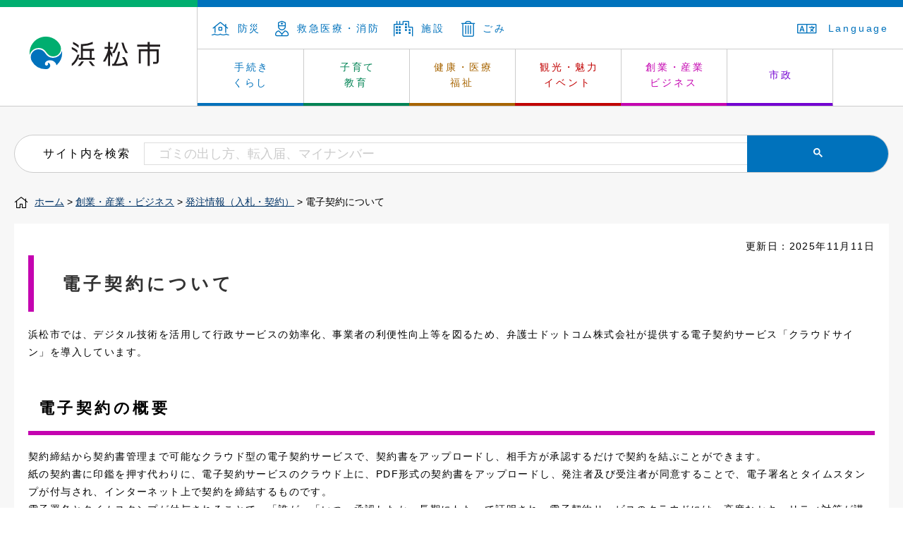

--- FILE ---
content_type: text/html
request_url: https://www.city.hamamatsu.shizuoka.jp/tyotatu/denshikeiyakusetsumeikai.html
body_size: 15960
content:
<!DOCTYPE html>
<html lang="ja">
<head>
<meta http-equiv="Content-Type" content="text/html; charset=utf-8" />
<meta http-equiv="Content-Style-Type" content="text/css" />
<meta http-equiv="Content-Script-Type" content="text/javascript" />

<title>電子契約について／浜松市</title>
<meta name="keywords" content="浜松市電子契約,浜松市電子契約説明会,電子契約について" />

<meta name="author" content="浜松市" />
<meta name="viewport" content="width=device-width, maximum-scale=3.0" />
<meta name="format-detection" content="telephone=no" />
<meta property="fb:app_id" content="1376246182597750" />
<meta property="og:title" content="電子契約について" />
<meta property="og:type" content="article" />
<meta property="og:description" content="" />
<meta property="og:url" content="https://www.city.hamamatsu.shizuoka.jp/tyotatu/denshikeiyakusetsumeikai.html" />
<meta property="og:site_name" content="浜松市公式ホームページ" />
<meta property="og:image" content="https://www.city.hamamatsu.shizuoka.jp/shared/images/ogp.png" />
<link href="/shared/rn/style/default.css" rel="stylesheet" type="text/css" media="all" />
<link href="/shared/rn/style/shared.css" rel="stylesheet" type="text/css" media="all" />
<link href="/shared/templates/free_rn/style/edit.css" rel="stylesheet" type="text/css" media="all" />
<link href="/shared/rn/style/smartphone.css" rel="stylesheet" type="text/css" media="only screen and (max-width : 480px)" id="tmp_smartphone_css" />
<link href="/shared/images/favicon/favicon.ico" rel="shortcut icon" type="image/vnd.microsoft.icon" />
<script src="/shared/rn/js/jquery.js"></script>
<script src="/shared/rn/js/gd.js"></script>
<script src="/shared/rn/js/setting_head.js"></script>
<script src="/shared/rn/js/ga.js"></script>
<script src="/shared/rn/js/snavi.js"></script>

<link href="/shared/rn/libs/fontawesome/css/all.css" rel="stylesheet" />

<script src="/shared/rn/libs/fontawesome/lib.js"></script>
</head>
<body class="format_free cate005">
<script type="text/javascript" src="/shared/rn/js/setting_body.js"></script>
<div id="tmp_wrapper">
<div id="tmp_wrapper2">
<noscript>
<p>このサイトではJavaScriptを使用したコンテンツ・機能を提供しています。JavaScriptを有効にするとご利用いただけます。</p>
</noscript>
<p><a href="#tmp_honbun" class="skip">本文へスキップします。</a></p>
<p><a href="#tmp_gcse_search_wrap" class="skip">サイト内検索へスキップします。</a></p>
<div id="tmp_header">
<div id="tmp_hlogo"><a href="/index.html">浜松市</a></div>
<div id="tmp_means">
<div id="tmp_means_primary">
<ul id="tmp_hnavi">
	<li class="tmp_hnavi"><a href="/bosai/bosai/index.html"><span class="fal fa-house-flood">&nbsp;</span>防災</a></li>
	<li class="tmp_hnavi"><a href="/kyu_kyu/index.html"><span class="fal fa-user-nurse">&nbsp;</span>救急医療・消防</a></li>
	<li class="tmp_hnavi"><a href="/shisetsu-annai/index.html"><span class="fal fa-city">&nbsp;</span>施設</a></li>
	<li class="tmp_hnavi"><a href="/ippai/gomi/index.html"><span class="fal fa-trash-alt">&nbsp;</span>ごみ</a></li>
</ul>
<ul id="tmp_hnavi2">
	<li id="tmp_ac"><a href="/foreign/index.html"><span class="fal fa-language">&nbsp;</span>Language </a></li>
</ul>
</div>
<div id="tmp_gnavi">
<ul>
	<li data-navi="tmp_snavi_01" id="tmp_glist1" class="tmp_glink"><a href="/kurashi-tetsuzuki/index.html">手続き<br />
	くらし</a></li>
	<li data-navi="tmp_snavi_02" id="tmp_glist2" class="tmp_glink"><a href="/kyoiku/index.html">子育て<br />
	教育</a></li>
	<li data-navi="tmp_snavi_03" id="tmp_glist3" class="tmp_glink"><a href="/kenko/index.html">健康・医療<br />
	福祉</a></li>
	<li data-navi="tmp_snavi_04" id="tmp_glist4" class="tmp_glink"><a href="/attraction/index.html">観光・魅力<br />
	イベント</a></li>
	<li data-navi="tmp_snavi_05" id="tmp_glist5" class="tmp_glink"><a href="/sangyo/index.html">創業・産業<br />
	ビジネス</a></li>
	<li data-navi="tmp_snavi_06" id="tmp_glist6" class="tmp_glink"><a href="/shise/index.html">市政</a></li>
</ul>
</div>
<ul id="tmp_hnavi_s">
	<li id="tmp_hnavi_s_menu"><a href="/index.html"><span class="fal fa-bars">&nbsp;</span></a></li>
	<li id="tmp_hnavi_s_sch"><a href="/search/result.html"><span class="fal fa-search">&nbsp;</span></a></li>
</ul>
</div>
<div id="tmp_snavi_wrap">
<div id="tmp_snavi_01" class="tmp_snavi_inner">
<div class="tmp_snavi">&nbsp;</div>
</div>
<div id="tmp_snavi_02" class="tmp_snavi_inner">
<div class="tmp_snavi">&nbsp;</div>
</div>
<div id="tmp_snavi_03" class="tmp_snavi_inner">
<div class="tmp_snavi">&nbsp;</div>
</div>
<div id="tmp_snavi_04" class="tmp_snavi_inner">
<div class="tmp_snavi">&nbsp;</div>
</div>
<div id="tmp_snavi_05" class="tmp_snavi_inner">
<div class="tmp_snavi">&nbsp;</div>
</div>
<div id="tmp_snavi_06" class="tmp_snavi_inner">
<div class="tmp_snavi">&nbsp;</div>
</div>
</div>
</div>
<div id="tmp_wrap_main" class="column_cnt">
<div id="tmp_main"> 

<div class="tmp_alert"><p class="tmp_alert_title">緊急情報</p></div>

<div id="tmp_gcse_search_wrap"> <span id="tmp_gcse_search_title">サイト内を検索</span>
<div id="tmp_gcse_search_inner"> 
 
<script async src="https://cse.google.com/cse.js?cx=004159546726129486960:arursou64f4"></script>
<div class="gcse-search"></div>
</div>
</div>
<div id="tmp_pankuzu"> <a href="/index.html">ホーム</a> &gt; <a href="/sangyo/index.html">創業・産業・ビジネス</a> &gt; <a href="/sangyo/hatchu/index.html">発注情報（入札・契約）</a> &gt; 電子契約について </div>
<div class="wrap_col_main">
<div class="col_main">
<p id="tmp_honbun" class="skip">ここから本文です。</p>
<div id="tmp_contents"> 



<p id="tmp_update">更新日：2025年11月11日</p>

<h1>電子契約について</h1>
<p>浜松市では、デジタル技術を活用して行政サービスの効率化、事業者の利便性向上等を図るため、弁護士ドットコム株式会社が提供する電子契約サービス「クラウドサイン」を導入しています。</p>
<h2>電子契約の概要</h2>
<p>契約締結から契約書管理まで可能なクラウド型の電子契約サービスで、契約書をアップロードし、相手方が承認するだけで契約を結ぶことができます。<br />
紙の契約書に印鑑を押す代わりに、電子契約サービスのクラウド上に、PDF形式の契約書をアップロードし、発注者及び受注者が同意することで、電子署名とタイムスタンプが付与され、インターネット上で契約を締結するものです。<br />
電子署名とタイムスタンプが付与されることで、「誰が」「いつ」承認したか、長期にわたって証明され、電子契約サービスのクラウドには、高度なセキュリティ対策が講じられていますので、安心してご利用いただけます。</p>
<h2>電子契約のメリット</h2>
<h3>契約締結の業務効率化</h3>
<ul>
	<li>契約書の製本や押印が不要となります</li>
	<li>契約書の受け取りや持参による移動がなくなります</li>
</ul>
<h3>コスト削減</h3>
<ul>
	<li>印刷、製本、郵送や移動にかかる費用を削減できます</li>
	<li>収入印紙が不要となります</li>
</ul>
<h3>いつでもどこでも</h3>
<ul>
	<li>インターネットと電子メールが使える環境であれば、どこでも利用できます</li>
	<li>24時間365日利用できます（メンテナンス等により利用停止になる場合を除く）</li>
</ul>
<h2><a id="annkenn" name="annkenn">電子契約の対象案件</a></h2>
<p>電子契約は、電子契約による契約締結について発注者と受注者の双方の合意があった契約において、ご利用いただけます。</p>
<p>なお、従来どおり紙での契約も可能です。</p>
<p>また、電子契約の対象となる契約は以下の案件です。<span class="text_bold"><span class="txt_red">（対象となる案件は個別にお知らせします）</span></span></p>
<ul>
	<li>建設工事請負契約（一部を除く）</li>
	<li>建設工事関連業務委託契約（一部を除く）</li>
	<li>物品購入契約（一部を除く）</li>
	<li>業務委託・賃貸借契約（一部を除く）<br />
	<span class="txt_red"><strong>※公告日、指名通知日または見積依頼（通知）日が令和7年12月1日以降の案件から全庁的な</strong></span><span class="txt_red"><strong>取り扱いを開始します。</strong></span></li>
</ul>
<h2 class="clear"><a id="tantouka" name="tantouka">電子契約の流れ</a></h2>
<p class="clear">電子契約による契約締結は、以下の流れで手続きを行います。</p>
<p class="clear">具体的な処理手順は、参考資料をご確認ください。</p>
<p class="clear"><img alt="densikeiyakunonagare" height="400" src="/images/148554/dennsikeiyakunonagare.jpg" width="569" /></p>
<ul>
	<li><a href="/documents/148554/doisyokenkakunisyo.pdf">（参考）「電子契約同意書兼メールアドレス確認書」について（PDF：186KB）</a></li>
	<li><a href="/documents/148554/cloudsignkeiyakuhoho.pdf">（参考）クラウドサインでの契約締結方法（PDF：917KB）</a></li>
</ul>
<h3>Q＆A</h3>
<p><a href="/tyotatu/densikeiyakuqa.html">電子契約に関するQ＆A</a></p>
<p>&nbsp;</p>
<table class="box_link">
	<tbody>
		<tr>
</div>




</div>
<div class="box_faq">
<div class="box_faq_ttl">
<p>このページのよくある質問</p>
</div>
<div class="box_faq_cnt"><script src="/shared/system/js/common/utility.js" type="text/javascript"></script>
<script src="/shared/system/js/faq/faq_prev.js" type="text/javascript"></script>
<script type="text/javascript">
<!--
document.write('<div id="tmp_faq_8341"><p>現在、情報はありません。</p></div>');
var faq = new faqPublish('005006000000',5);
faq.LoadData();
-->
</script>
<noscript><p><a href="/faq/sangyo/hatchu/index.html">このページのよくある質問の一覧を見る</a></p></noscript>
<p><a href="/faq/index.html"><img alt="よくある質問の一覧を見る" width="180" height="25" src="/shared/images/main/faq/faq_btn.gif" /></a></p>
</div>
</div> 

<div id="tmp_inquiry">
<div id="tmp_inquiry_ttl">
<p>お問い合わせ</p>
</div>
<div id="tmp_inquiry_cnt"> 
<form method="post" action="https://www.city.hamamatsu.shizuoka.jp/cgi-bin/simple_faq/form.cgi">
<div class="inquiry_parts">
<p> 
浜松市役所財務部調達課</p>
<p>〒430-8652　浜松市中央区元城町103-2</p>
 
<p>電話番号：053-457-2176</p>
 
<p>ファクス番号：050-3730-3713</p>
<p>
<input type="image" src="/shared/images/main/inquiry/inquiry_btn.gif" alt="お問い合わせフォーム" class="inquiry_btn" />
</p>
</div>
<p>
<input type="hidden" name="code" value="100040040" />
<input type="hidden" name="dept" value="9587:10002:9172:9587:8010:9587:9670:5271:8176:8674:9587:10002:3777:8591:8010:9006:8010:9006:8010:9587:9504:9670:3777:9504:8591:8674:10085:9670:9172:8840:8010:3777:8757:9255" />
<input type="hidden" name="page" value="/tyotatu/denshikeiyakusetsumeikai.html" />
<input type="hidden" name="ENQ_RETURN_MAIL_SEND_FLG" value="0" />
<input type="hidden" name="publish_ssl_flg" value="1" />
</p>
</form>
 
 
</div>
</div>
 
<div id="tmp_feedback">
<div id="tmp_feedback_ttl">
<p>より良いウェブサイトにするためにみなさまのご意見をお聞かせください</p>
</div>
<div id="tmp_feedback_cnt">
<form id="feedback" method="post" action="/cgi-bin/feedback/feedback.cgi">
    <p><input type="hidden" name="page_id" value="148554" /> <input type="hidden" name="page_title" value="電子契約について" /> <input type="hidden" name="page_url" value="https://www.city.hamamatsu.shizuoka.jp/tyotatu/denshikeiyakusetsumeikai.html" /> <input type="hidden" name="item_cnt" value="2" /></p>
    <fieldset><legend>このページの情報は役に立ちましたか？</legend>
    <p><input id="que1_1" type="radio" name="item_1" value="役に立った" /> <label for="que1_1">1：役に立った</label></p>
    <p><input id="que1_2" type="radio" name="item_1" value="ふつう" /> <label for="que1_2">2：ふつう</label></p>
    <p><input id="que1_3" type="radio" name="item_1" value="役に立たなかった" /> <label for="que1_3">3：役に立たなかった</label></p>
    <p><input type="hidden" name="label_1" value="質問：このページの情報は役に立ちましたか？" /> <input type="hidden" name="nes_1" value="0" /> <input type="hidden" name="img_1" /> <input type="hidden" name="img_alt_1" /> <input type="hidden" name="mail_1" value="0" /> </p>
    </fieldset> <fieldset><legend>このページの情報は見つけやすかったですか？</legend>
    <p><input id="que2_1" type="radio" name="item_2" value="見つけやすかった" /> <label for="que2_1">1：見つけやすかった</label></p>
    <p><input id="que2_2" type="radio" name="item_2" value="ふつう" /> <label for="que2_2">2：ふつう</label></p>
    <p><input id="que2_3" type="radio" name="item_2" value="見つけにくかった" /> <label for="que2_3">3：見つけにくかった</label></p>
    <p><input type="hidden" name="label_2" value="質問：このページの情報は見つけやすかったですか？" /> <input type="hidden" name="nes_2" value="0" /> <input type="hidden" name="img_2" /> <input type="hidden" name="img_alt_2" /> <input type="hidden" name="mail_2" value="0" /> </p>
    </fieldset>
    <p class="submit"><input type="submit" value="送信" /></p>
</form>
</div>
</div> 
 
</div>
</div>
</div>
</div>
</div>
<div id="tmp_wrap_footer">
<div id="tmp_footer">
<div id="tmp_footer_inner">
<div id="tmp_footer_logo">
<div id="tmp_footer_logoImg"><img alt="浜松市" height="48" src="/shared/rn/images/hlogo.svg" width="180" /></div>
<div id="tmp_footer_address">
<p>浜松市役所</p>
<address>〒430-8652　浜松市中央区元城町103-2</address>
</div>
</div>
<div id="tmp_footer_info">
<div id="tmp_footer_hours">
<p class="tmp_footer_infoTitle">開庁時間</p>
<p class="tmp_footer_infoText">月曜～金曜　8時30分～17時15分<br />
（土日祝日、年末年始を除く）<br />
※一部、開庁時間が異なる組織、施設があります。</p>
<p class="tmp_footer_infoText">担当課がわからないときは市民コールセンターへ　<br />
電話番号：053-457-2111（受付時間／8時30分～17時15分）</p>
</div>
<div id="tmp_footer_access">
<p class="tmp_footer_infoTitle">アクセス</p>
<ul id="tmp_footer_accessList">
	<li><a href="/maps/cityhall.html">浜松市役所</a></li>
	<li><a href="/maps/c-ward.html">中央区役所</a></li>
	<li><a href="/maps/hk-ward.html">浜名区役所	</a></li>
	<li><a href="/maps/t-ward.html">天竜区役所</a></li>
	<li><a href="/maps/h-ward.html">東行政センター</a></li>
	<li><a href="/maps/n-ward.html">西行政センター</a></li>
	<li><a href="/maps/m-ward.html">南行政センター</a></li>
	<li><a href="/maps/k-ward.html">北行政センター</a></li>
</ul>
</div>
</div>
</div>
</div>
<div id="tmp_fnavi">
<div id="tmp_fnavi_inner">
<ul id="tmp_fnavi_list">
	<li><a href="/policy/index.html">サイトポリシー</a></li>
	<li><a href="/tsukaikata/index.html">サイトの使い方</a></li>
	<li><a href="/privacy/index.html">個人情報の取り扱い・情報公開制度</a></li>
	<li class="last"><a href="/accessibility/index.html">ウェブアクセシビリティ方針</a></li>
</ul>
</div>
</div>
<div id="tmp_copyright">
<div id="tmp_copyright_inner">
<p>浜松市　法人番号　3000020221309</p>
<small lang="en" xml:lang="en">Copyright &copy; Hamamatsu City. All Rights Reserved. </small></div>
</div>
</div>
 
</div>
<script type="text/javascript" src="/shared/rn/js/dropdownmenu.js"></script>
<script type="text/javascript" src="/shared/rn/js/setting_onload.js"></script>
</body>
</html>


--- FILE ---
content_type: application/javascript
request_url: https://www.city.hamamatsu.shizuoka.jp/shared/rn/js/setting_head.js
body_size: 114
content:
jQuery.noConflict();

(function($){
	
	$(function(){

		//スタイルシート切り替え
		$.gd.changeStyle({
			area: '#tmp_contents'	//ページ内に仕込む場合#tmp_contentsにする
		});
		
	});

})(jQuery);


--- FILE ---
content_type: application/javascript
request_url: https://www.city.hamamatsu.shizuoka.jp/shared/rn/js/qlink.js?_=1769357318962
body_size: 269
content:
var quickNewArray = [
    ["tmp_hnavi_new"], // 新型コロナ
    ["tmp_hnavi"], // 防災
    ["tmp_hnavi"], // 緊急医療
    ["tmp_hnavi"],// 施設
    ["tmp_hnavi"],// ごみ
];
var spQuickNewArray = [
    ["tmp_hnavi_new"], // 新型コロナ
    ["tmp_hnavi"], // 防災
    ["tmp_hnavi"], // 緊急医療
    ["tmp_hnavi"],// 施設
    ["tmp_hnavi"],// ごみ
];

--- FILE ---
content_type: image/svg+xml
request_url: https://www.city.hamamatsu.shizuoka.jp/shared/rn/images/hlogo.svg
body_size: 3309
content:
<svg id="レイヤー_1" data-name="レイヤー 1" xmlns="http://www.w3.org/2000/svg" width="286.49199" height="76.59998" viewBox="0 0 286.49199 76.59998">
  <defs>
    <style>
      .cls-1 {
        fill: #231f20;
      }

      .cls-2 {
        fill: #fff;
      }

      .cls-3 {
        fill: #00ae6f;
      }

      .cls-4 {
        fill: #0072bc;
      }
    </style>
  </defs>
  <path class="cls-1" d="M118.823,33.906h14.786V49.054H118.823V33.906M109.676,49.054v4.295h34.643V49.054h-6.416V33.906h4.856V29.613H118.823V23.562a66.59975,66.59975,0,0,0,21.285-4.577V14.341a62.4,62.4,0,0,1-23.43,4.984h-2.147V49.054Z"/>
  <path class="cls-1" d="M203.516,47.343a45.1986,45.1986,0,0,1,6.277,11.127c-4.918,3.047-14.851,3.645-18.586,3.6h-.674c6.162-10.496,8.307-22.216,8.932-26.629h-4.348c-.756,4.858-3.176,16.842-9.64,26.629h-3.088v4.295h8.793c1.437.016,12.89.032,19.949-3.721a31.30661,31.30661,0,0,1,.766,4.057h4.316c-.849-8.412-4.86-15.574-7.393-19.358h-5.304"/>
  <path class="cls-1" d="M263.778,14.364h-4.294v6.071H236.77v4.293h22.714v5.697H239.982V61.121h4.296V34.718h15.206V66.701h4.294V34.718h15.21v21.42c-.019.726-.25,1.623-1.243,1.623h-6.751v4.292h6.751c4.061,0,5.535-3.538,5.535-5.915V30.425H263.778V24.728h22.714V20.435H263.778V14.364"/>
  <path class="cls-1" d="M111.427,41.955h-4.482l-.238.793c-3.132,10.439-8.885,16.213-11.953,18.68V66.66l.023-.012c.453-.25195,11.125-6.283,16.042-22.666l.608-2.027"/>
  <path class="cls-1" d="M107.015,38.497V32.795a55.92271,55.92271,0,0,0-12.261-7.33v4.739a47.90584,47.90584,0,0,1,11.976,8.025l.285.26795"/>
  <path class="cls-1" d="M109.676,27.447V21.744a55.73709,55.73709,0,0,0-12.26-7.329v4.738a47.932,47.932,0,0,1,11.975,8.025l.285.269"/>
  <path class="cls-1" d="M182.17,38.606h5.115a65.68269,65.68269,0,0,0,8.905-22.503h-4.368a63.61275,63.61275,0,0,1-9.664,22.496l.012.007"/>
  <path class="cls-1" d="M202.535,16.103a65.8573,65.8573,0,0,0,8.908,22.503h5.112l.011-.007a63.68544,63.68544,0,0,1-9.661-22.496h-4.37"/>
  <path class="cls-1" d="M107.338,66.701h6.009a71.00986,71.00986,0,0,0,7.627-10.189h-5.116a61.88079,61.88079,0,0,1-8.52,10.189"/>
  <path class="cls-1" d="M136.422,56.512h-5.117a71.01539,71.01539,0,0,0,7.626,10.189h6.009a61.94624,61.94624,0,0,1-8.518-10.189"/>
  <path class="cls-1" d="M182.51,47.51l.037-.03V40.096a69.73137,69.73137,0,0,1-4.694-8.58106V29.453h5.766V25.16h-5.766V14.364h-4.288V25.16h-7.659v4.293h7.63c-.555,9.17-10.218,25.732-11.27,27.517h4.957a138.68189,138.68189,0,0,0,6.342-12.674V66.701h4.288V41.117a44.2934,44.2934,0,0,0,4.657,6.393"/>
  <path class="cls-2" d="M76.601,38.3A38.3005,38.3005,0,1,1,38.301,0a38.30128,38.30128,0,0,1,38.3,38.3"/>
  <path class="cls-3" d="M54.211,46.031A16.98843,16.98843,0,0,0,71.119,28.962a17.20867,17.20867,0,0,0-2.327-8.648,35.39414,35.39414,0,0,0-65.88,17.98A35.80329,35.80329,0,0,0,3.173,42.6,19.91,19.91,0,0,1,22.381,27.624c8.718,0,13.354,4.431,17.205,9.88,3.947,5.589,8.265,8.527,14.625,8.527"/>
  <path class="cls-4" d="M54.228,48.969A19.91172,19.91172,0,0,0,73.436,33.992a35.80075,35.80075,0,0,1,.261,4.308A35.31047,35.31047,0,0,1,61.446,65.078,13.92456,13.92456,0,0,0,48.002,54.289c-8.557,0-11.748,4.621-11.748,8.015A3.459,3.459,0,1,0,41.8,59.543c3.554,0,6.05,2.519,6.05,6.315,0,3.791-3.598,7.833-9.544,7.833A35.42193,35.42193,0,0,1,7.817,56.279a17.23565,17.23565,0,0,1-2.326-8.65A16.98926,16.98926,0,0,1,22.397,30.56c6.44,0,10.866,2.939,14.73,8.559,3.864,5.621,8.488,9.85,17.101,9.85"/>
</svg>
